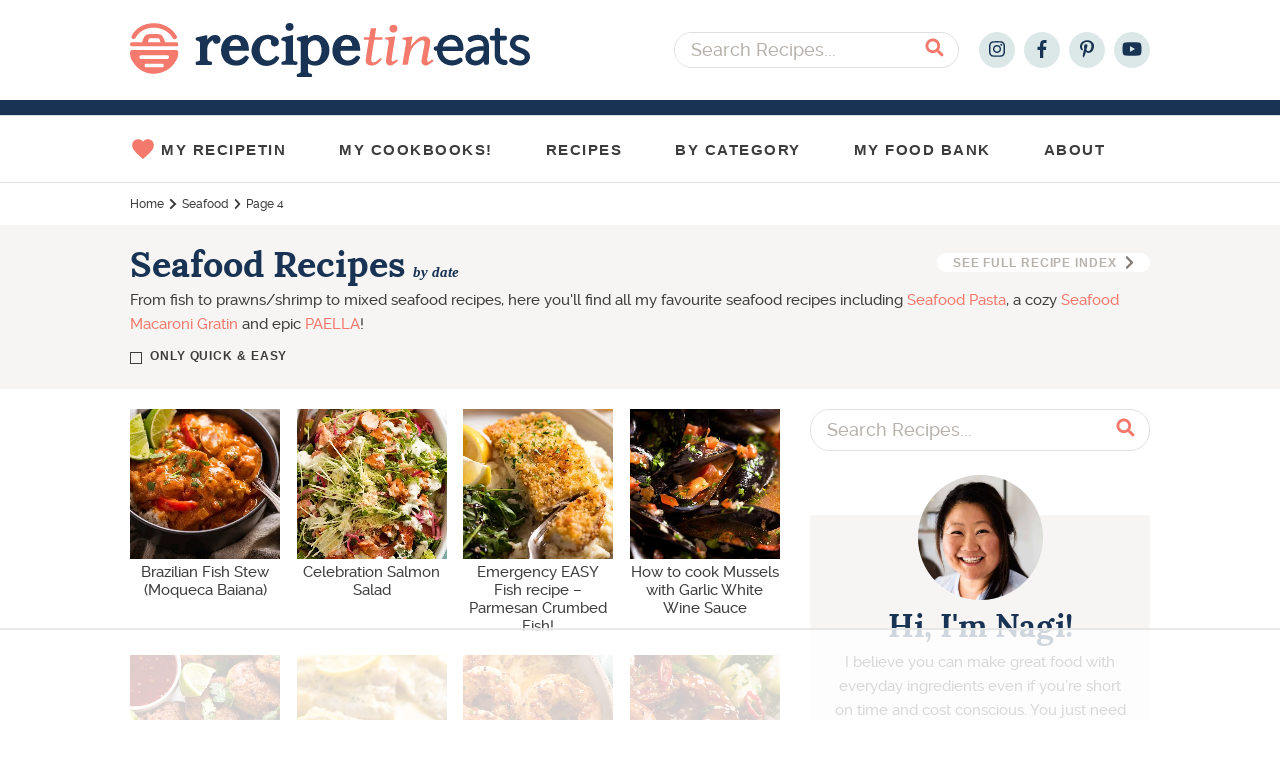

--- FILE ---
content_type: text/html
request_url: https://api.intentiq.com/profiles_engine/ProfilesEngineServlet?at=39&mi=10&dpi=936734067&pt=17&dpn=1&iiqidtype=2&iiqpcid=50c6a2e4-613a-407b-8839-c9c4fdf7fd4a&iiqpciddate=1768422048549&pcid=735c8838-0a1d-4ebd-a6d8-3bdc3f1ecc02&idtype=3&gdpr=0&japs=false&jaesc=0&jafc=0&jaensc=0&jsver=0.33&testGroup=A&source=pbjs&ABTestingConfigurationSource=group&abtg=A&vrref=https%3A%2F%2Fwww.recipetineats.com
body_size: 54
content:
{"abPercentage":97,"adt":1,"ct":2,"isOptedOut":false,"data":{"eids":[]},"dbsaved":"false","ls":true,"cttl":86400000,"abTestUuid":"g_7db5397f-f9b2-4eea-94a4-a1fa7b07ea62","tc":9,"sid":2106599639}

--- FILE ---
content_type: text/html; charset=utf-8
request_url: https://www.google.com/recaptcha/api2/aframe
body_size: 268
content:
<!DOCTYPE HTML><html><head><meta http-equiv="content-type" content="text/html; charset=UTF-8"></head><body><script nonce="zj8WsbBrcxsVjD8YiM0Dqg">/** Anti-fraud and anti-abuse applications only. See google.com/recaptcha */ try{var clients={'sodar':'https://pagead2.googlesyndication.com/pagead/sodar?'};window.addEventListener("message",function(a){try{if(a.source===window.parent){var b=JSON.parse(a.data);var c=clients[b['id']];if(c){var d=document.createElement('img');d.src=c+b['params']+'&rc='+(localStorage.getItem("rc::a")?sessionStorage.getItem("rc::b"):"");window.document.body.appendChild(d);sessionStorage.setItem("rc::e",parseInt(sessionStorage.getItem("rc::e")||0)+1);localStorage.setItem("rc::h",'1768422055049');}}}catch(b){}});window.parent.postMessage("_grecaptcha_ready", "*");}catch(b){}</script></body></html>

--- FILE ---
content_type: text/css
request_url: https://ads.adthrive.com/sites/55cb7e3b4bc841bd0c4ea577/ads.min.css
body_size: 384
content:
.adthrive-device-desktop .adthrive-recipe, .adthrive-device-tablet .adthrive-recipe{
float:right;
margin: 0 0 20px 10px !important;
min-height: 300px !important;
}

.adthrive-device-tablet .adthrive-header {
margin-top: 25px;
}

.adthrive-ad iframe {
display: inline!important;
}

/* comscore styling */
.adthrive-comscore {
background: #0e1f32;
margin-bottom: 0!important;
margin-top:0px;
}
body.adthrive-device-desktop .adthrive-comscore, 
body.adthrive-device-tablet .adthrive-comscore {
padding-bottom: 100px;
}
body.adthrive-device-phone .adthrive-comscore {
padding-bottom: 60px;
}
.adthrive-comscore span, 
.adthrive-comscore a, 
.adthrive-ccpa-link {
color: #fff;
margin-top:0px;
}
/* END comscore styling */


@media screen and (max-width:330px) {
body.single .content-sidebar-wrap {
max-width:310px;
}
}

#AdThrive_Recipe_1_desktop {
min-width: 320px;
}

.adthrive-footer div[id^='google_ads_iframe'] {
display: flex !important;
justify-content: center;
}

#AdThrive_Recipe_1_phone {
margin-bottom: 50px!important;
margin-top: 25px!important;
}

/* test for content ad width */
.adthrive-device-desktop .width-test .adthrive-content {
max-width: fit-content!important;
margin-left: auto!important;
margin-right: auto!important;
}


--- FILE ---
content_type: text/plain; charset=utf-8
request_url: https://ads.adthrive.com/http-api/cv2
body_size: 6044
content:
{"om":["03ory6zo","0889h8er","0929nj63","0995db0a-b428-4540-8060-6e4c3d81b1a4","0b0m8l4f","0sm4lr19","1","10011/5c318b44790eeb5c8b638875dd699ce4","1011_46_11063302","1028_8728253","10310289136970_594028795","11142692","11509227","11896988","11999803","12010084","12010088","12123650","12142259","12151247","12219634","124843_8","124844_19","124848_7","124853_7","12623899","1610326728","1611092","17_23391194","1832l91i","1891/84814","18aeykws","19f52f71-4b6f-4f1b-ae14-3697d80c3531","19ijfw1a","1cmuj15l","1ftzvfyu","1h7yhpl7","1kpjxj5u","1mf0yqqc","1n7ce9xi","1zjn1epv","1zuc5d3f","202430_200_EAAYACog7t9UKc5iyzOXBU.xMcbVRrAuHeIU5IyS9qdlP9IeJGUyBMfW1N0_","205mlbis","206_487951","206_522709","20db8585-3fc7-4435-880b-d45f208d7aef","2132:45500596","2132:45695609","2132:45999649","2179:584799581434975825","2179:587183202622605216","2179:589318202881681006","2179:590157627360862445","2179:593372862508009832","2307:1dbqtq0p","2307:1h7yhpl7","2307:222tsaq1","2307:2nam34e0","2307:2zz883h7","2307:3o9hdib5","2307:4qxmmgd2","2307:7uqs49qv","2307:88o5ox1x","2307:8fdfc014","2307:9krcxphu","2307:9nex8xyd","2307:9nv2s25i","2307:a566o9hb","2307:a7w365s6","2307:bqkf37zl","2307:c1hsjx06","2307:cuudl2xr","2307:ddr52z0n","2307:ekv63n6v","2307:fqeh4hao","2307:g749lgab","2307:ge4000vb","2307:hi8yer5p","2307:if4uvcqf","2307:iqte5j1a","2307:itmaz0g4","2307:j45j2243","2307:jaz5omfl","2307:kecbwzbd","2307:khogx1r1","2307:lc1wx7d6","2307:olgqgevq","2307:qc6w6bra","2307:r0h6ghbq","2307:ralux098","2307:ri6lq5cf","2307:tty470r7","2307:u7p1kjgp","2307:urut9okb","2307:v958nz4c","2307:w3kkkcwo","2307:yuodkjpp","2307:z8hcebyi","23786257","2409_15064_70_85445179","2409_15064_70_85445183","2409_15064_70_85445193","2409_25495_176_CR52092919","2409_25495_176_CR52092920","2409_25495_176_CR52092921","2409_25495_176_CR52092922","2409_25495_176_CR52092923","2409_25495_176_CR52092954","2409_25495_176_CR52092956","2409_25495_176_CR52092958","2409_25495_176_CR52092959","2409_25495_176_CR52150651","2409_25495_176_CR52175340","2409_25495_176_CR52178314","2409_25495_176_CR52178315","2409_25495_176_CR52178316","25_53v6aquw","25_utberk8n","25_ztlksnbe","26210676","262594","2711_15051_12151096","2715_9888_262594","2715_9888_549410","2760:176_CR52092921","2760:176_CR52092954","2760:176_CR52092956","2760:176_CR52092959","2760:176_CR52175340","2760:176_CR52178314","2760:176_CR52178315","2760:176_CR52186411","2760:176_CR52188001","2760:176_CR52190519","27s3hbtl","28925636","28933536","29414696","29414711","2974:8168475","2974:8168539","2974:8168586","29823b93-f3ac-4bc6-9239-a31e5866c821","2bjrst9k","2gglwanz","2hdl0sv1","2hs3v22h","2xe5185b","2y5a5qhb","2yor97dj","2zz883h7","3018/701dffbe9838af102ae5ad7ef642cb6f","306_24632123","306_24765494","306_24765531","307c2e9b-6e5e-44b2-b9ac-8ddb006950d2","308_125204_11","31809564","31qdo7ks","32c036e3-7c45-4640-b7d6-2b8aff924fff","33419345","33419362","33604490","33604871","33605023","33627671","34182009","3490:CR52092920","3490:CR52175339","3490:CR52175340","3490:CR52178314","3490:CR52178315","3490:CR52178316","354hf4cf","36478149","3658_15078_cuudl2xr","3658_15078_fqeh4hao","3658_153983_4qxmmgd2","3658_22070_T26263689","3658_22079_7hnew4tc","3658_584730_T26158919","36_46_11063302","3702_139777_24765460","3702_139777_24765466","3702_139777_24765468","3702_139777_24765476","3702_139777_24765477","3702_139777_24765483","3702_139777_24765489","3702_139777_24765497","3702_139777_24765499","3702_139777_24765500","3702_139777_24765527","3702_139777_24765529","3702_139777_24765530","3702_139777_24765531","3702_139777_24765534","3702_139777_24765537","3702_139777_24765540","3702_139777_24765544","3702_139777_24765546","3702_139777_24765548","3702_139777_24765550","381513943572","3822:23149016","38557841","3858:9535805","3LMBEkP-wis","3bafbab7-9e2a-4b86-9b55-1f106bcb7cd6","3e898f38-0fd7-46b6-8651-023dcbf51c5d","3hevjkdi","3o6augn1","3o9hdib5","3qg82j4y","3sb0g882","3swzj6q3","3v2n6fcp","3y2wwgux","4083IP31KS13guenergy_f5c87","40853565","409_189392","409_189407","409_189408","409_192565","409_216326","409_216388","409_216396","409_216406","409_216407","409_216416","409_216497","409_220332","409_223599","409_225978","409_225982","409_225983","409_225987","409_225988","409_225990","409_226314","409_226316","409_226322","409_226326","409_226346","409_226352","409_226354","409_226376","409_227223","409_227228","409_227230","409_228077","409_228354","409_228385","409_230726","409_231797","41978576","42231859","439246469228","43a7ptxe","44629254","45480199","45615133","458901553568","45astvre","47192068","481703827","485027845327","48514662","49039749","4aqwokyz","4fk9nxse","4ghpg1az","4lwbfagy","4qks9viz","4qxmmgd2","4v2sndv9","5126500705","514819301","52144948","521_425_203499","521_425_203504","521_425_203515","521_425_203517","521_425_203518","521_425_203526","521_425_203535","521_425_203542","521_425_203617","521_425_203632","521_425_203633","521_425_203635","521_425_203678","521_425_203681","521_425_203683","521_425_203687","521_425_203692","521_425_203700","521_425_203702","521_425_203705","521_425_203711","521_425_203714","521_425_203715","521_425_203717","521_425_203729","521_425_203730","521_425_203731","521_425_203732","521_425_203733","521_425_203734","521_425_203864","521_425_203874","521_425_203878","521_425_203879","521_425_203884","521_425_203890","521_425_203900","521_425_203901","521_425_203905","521_425_203909","521_425_203917","521_425_203918","521_425_203924","521_425_203926","521_425_203929","521_425_203943","521_425_203956","521_425_203973","521_425_203975","521_425_203977","521_425_203981","5316_139700_09c5e2a6-47a5-417d-bb3b-2b2fb7fccd1e","5316_139700_1b47b5c1-7f9c-455a-88d6-01d89de171aa","5316_139700_25804250-d0ee-4994-aba5-12c4113cd644","5316_139700_4589264e-39c7-4b8f-ba35-5bd3dd2b4e3a","5316_139700_90aab27a-4370-4a9f-a14a-99d421f43bcf","5316_139700_cebab8a3-849f-4c71-9204-2195b7691600","5316_139700_d1c1eb88-602b-4215-8262-8c798c294115","5316_139700_e57da5d6-bc41-40d9-9688-87a11ae6ec85","53v6aquw","549410","549423","5510:1cmuj15l","5510:cymho2zs","5510:kecbwzbd","5510:uwj1uq9z","55116643","55116649","55344563","553781814","5563_66529_OADD2.7353135343210_1Q4LXSN5SX8NZNBFZM","5563_66529_OAIP.1d05538f9d7b693cfd9da562810ee31a","5563_66529_OAIP.42b6cf446e6e28a6feded14340c6b528","5563_66529_OAIP.5e33ac58551cd7ca55657f10fb145d6d","55662021","557_409_216488","557_409_216586","557_409_216596","557_409_220139","557_409_220159","557_409_220169","557_409_220334","557_409_220336","557_409_220344","557_409_220353","557_409_220368","557_409_223589","557_409_225988","557_409_226316","557_409_228064","557_409_228065","557_409_228077","557_409_228105","557_409_228349","557_409_228363","557_409_235268","558_93_4aqwokyz","558_93_a0oxacu8","558_93_w1yuw47r","56018481","56341213","56471599","56616752","56617503","56619923","56635908","57149985","5726507825","576733520346696533","587183202622605216","59873222","59873224","5989_84349_553779915","5a33ff09-cde6-4964-a805-2a30337d38f5","5f7cd9a3-26df-46d3-81c1-7f0f99075bf8","5fz7vp77","5ia3jbdy","5pmbqlpw","5rd4wk9i","5sfc9ja1","60360546","60618611","61210719","6126589193","616794222","618576351","618876699","618980679","619089559","61916211","61916223","61916225","61916229","61932920","61932925","61932933","61932957","6226505231","6226505239","6226508011","6226522289","62548257","627227759","627290883","627309156","627309159","628444259","628444262","628444433","628444436","628444439","628456307","628456310","628456379","628456382","628456403","628622163","628622169","628622172","628622178","628622241","628622244","628622247","628622250","628683371","628687043","628687157","628687460","628687463","628803013","628841673","629007394","629009180","629167998","629168001","629168010","629168565","629171196","629171202","62976224","62980385","62981075","6365_61796_685193681490","636910768489","63barbg1","643476627005","64mdgl09","64x7dtvi","651637462","659216891404","659713728691","677843517","680_99480_692218887","688070999","688078501","692192997","695879875","696314600","697876986","697876988","697876999","699812857","6b50247c-062b-497d-a9d2-f9743a0e1e58","6mrds7pc","6wbm92qr","70143c11-b0ea-4824-a6df-0fa05dad160b","702759224","702759355","702759424","702759599","702759608","702770479","702838417","704178885","721442349284","724521137494","725271087996","7255_121665_6sense-144473","730853099674","7354_138543_79096186","76gyfvjo","7732580","77gj3an4","77o0iydu","790703534105","790703534108","794di3me","7969_149355_42564329","7969_149355_45999649","7a0tg1yi","7cmeqmw8","7h5ymc3x","7hnew4tc","7si9m52c","7tdamxuw","7x8f326o","8152859","8152879","8168539","83139ab5-7427-42d9-8786-cb15209c016d","8341_592839_576733520346696533","83443049","84578122","84578143","85445183","85472803","85472830","85480729","85808977","85954452","86128407","86509229","87198bf6-db81-4371-8a8f-938f55f80172","88o5ox1x","8ax1f5n9","8b5u826e","8h0jrkwl","8w4klwi4","9057/0328842c8f1d017570ede5c97267f40d","9057/211d1f0fa71d1a58cabee51f2180e38f","91950609","93_jwavavoo","93d01eeb-c038-4cd4-90c5-8d26302aab71","9535805","9925w9vu","9cv2cppz","9nv2s25i","9pcu94mb","9ry8lort","9sg0vgdl","9shvvlwg","9u7xf0jt","Banner_cat3__pkg__bat_0_mat_0_20250620_j8JcC","Banner_cat3__pkg__bat_0_mat_0_20250620_sgjFW","a0oxacu8","a1vt6lsg","a7w365s6","adsmeltk","afd8dbd1-23f7-44f8-91c8-410e1f359af4","ajg9cucv","avsqlnzb","b1e694cd-c515-4af2-a5ea-866390aa1ad6","b3fg6uqh","b3sqze11","b5zkfewv","b90cwbcd","bb6qv9bt","be4hm1i2","bmp4lbzm","bn278v80","bpecuyjx","bpwmigtk","c1dt8zmk","c1hsjx06","caa97874-a176-44ab-a6d6-f29d122e27ed","cbpj34w8","cg7xzuir","cqant14y","cr-6s68pz0mu9vd","cr-6s68pz0muatj","cr-6s68pz0mubwe","cr-9hxzbqc08jrgv2","cr-aawz1i2pubwj","cr-aawz1i2qubwj","cr-aawz1i3tubwj","cr-aawz1i3wubwj","cr-kz4ol95lu9vd","cr-kz4ol95lubwe","cr-lg354l2uvergv2","cr-okttwdu0ubwe","cr-poxra44eu9vd","cr-r2zo68ndu9vd","cr-r2zo68nduatj","cr-sk1vaer4u9vd","cr-vjt2t0pqu9vd","cv2huqwc","cymho2zs","daw00eve","dd0fab3a-dd66-462f-961c-4036eb08bedb","ddr52z0n","dmoplxrm","dpjydwun","dsugp5th","duxvs448","e2qeeuc5","e4c022df-76ce-4657-91fc-0aa589ac6f7b","ee8f73b1-b6b1-4a65-93cb-e3afbe20c986","ekv63n6v","emb3oez7","extremereach_creative_76559239","f71b4a6c-1cda-4f29-9222-8c7828d06dbc","fcn2zae1","fdujxvyb","ffh2l3vn","fmbueqst","fqeh4hao","ft79er7MHcU","fvozdz0n","g38tbw81","g4kw4fir","g749lgab","g79golvt","g88ob0qg","ge4kwk32","gluuphph","h4d8w3i0","h5rnumt4","h6sw9dct","h8rbtl10","hf9ak5dg","hi8yer5p","hiubmk1v","hqz7anxg","i2aglcoy","iaqttatc","ic7fhmq6","id2edyhf","if1t9xaa","j79rdoed","j9yatsmf","jaj8k9ub","jaz5omfl","jd035jgw","jr169syq","jwavavoo","jyl47760","k1aq2uly","k37d20v0","k3mnim0y","k9jhrswd","kecbwzbd","kef79kfg","kgfwtasx","kk5768bd","knoebx5v","kxghk527","kz8629zd","l0qkeplj","lc1wx7d6","ldw6o4cm","llejctn7","lp1o53wi","m4xt6ckm","mcg2cwfw","md5h5p4o","min949in","mjemengu","mmr74uc4","mnzinbrt","mtsc0nih","mwwkdj9h","n0z5woz1","n3egwnq7","n97gfqzi","nd29849xnq1","nd49xnq1","niaytq9d","nkb1xf7m","nrs1hc5n","nv0uqrqm","nv5uhf1y","nzqrrcyz","o084vu7c","o0l1fyrl","o2s05iig","o5xj653n","ofoon6ir","oz31jrd0","pagvt0pd","pg2ocjvc","piwneqqj","pkydekxi","pr3rk44v","pug4sba4","pyaur6se","pzgd3hum","qlhur51f","qqvgscdx","ralux098","ri6lq5cf","riaslz7g","rmenh8cz","rnwjwqca","rrlikvt1","rs23jn6r","s4s41bit","sk3ffy7a","sk4ge5lf","ss79p4da","ssnofwh5","sttgj0wj","t0idwomg","t4zab46q","t5alo5fu","t73gfjqn","tc6309yq","tchmlp1j","ti0s3bz3","tngg25tw","tt298y470r7","twf10en3","u0vuonc6","u1hg1p31","uf7vbcrs","uhebin5g","ujqkqtnh","urut9okb","utberk8n","uvn7tvga","uwj1uq9z","uy87h4kt","uykfdhoc","wf9qekf0","wu5qr81l","wvye2xa9","x420t9me","x7mixr8o","xdaezn6y","xtxa8s2d","xwhet1qh","xzqs7mlz","y141rtv6","y84e8qjy","ygmhp6c6","yh9g4b3u","yi6qlg3p","ykt9wh3r","ymhftm1x","yp0utlvz","yu3ejn86","z8hcebyi","zlmowvz9","zonj6ubl","zpxg6xq0","zvfjb0vm","zw6jpag6","7979132","7979135"],"pmp":[],"adomains":["1md.org","a4g.com","about.bugmd.com","acelauncher.com","adameve.com","adelion.com","adp3.net","advenuedsp.com","aibidauction.com","aibidsrv.com","akusoli.com","allofmpls.org","arkeero.net","ato.mx","avazutracking.net","avid-ad-server.com","avid-adserver.com","avidadserver.com","aztracking.net","bc-sys.com","bcc-ads.com","bidderrtb.com","bidscube.com","bizzclick.com","bkserving.com","bksn.se","brightmountainads.com","bucksense.io","bugmd.com","ca.iqos.com","capitaloneshopping.com","cdn.dsptr.com","clarifion.com","clean.peebuster.com","cotosen.com","cs.money","cwkuki.com","dallasnews.com","dcntr-ads.com","decenterads.com","derila-ergo.com","dhgate.com","dhs.gov","digitaladsystems.com","displate.com","doyour.bid","dspbox.io","envisionx.co","ezmob.com","fla-keys.com","fmlabsonline.com","g123.jp","g2trk.com","gadgetslaboratory.com","gadmobe.com","getbugmd.com","goodtoknowthis.com","gov.il","grosvenorcasinos.com","guard.io","hero-wars.com","holts.com","howto5.io","http://bookstofilm.com/","http://countingmypennies.com/","http://fabpop.net/","http://folkaly.com/","http://gameswaka.com/","http://gowdr.com/","http://gratefulfinance.com/","http://outliermodel.com/","http://profitor.com/","http://tenfactorialrocks.com/","http://vovviral.com/","https://instantbuzz.net/","https://www.royalcaribbean.com/","ice.gov","imprdom.com","justanswer.com","liverrenew.com","longhornsnuff.com","lovehoney.com","lowerjointpain.com","lymphsystemsupport.com","meccabingo.com","media-servers.net","medimops.de","miniretornaveis.com","mobuppsrtb.com","motionspots.com","mygrizzly.com","myiq.com","myrocky.ca","national-lottery.co.uk","nbliver360.com","ndc.ajillionmax.com","nibblr-ai.com","niutux.com","nordicspirit.co.uk","notify.nuviad.com","notify.oxonux.com","own-imp.vrtzads.com","paperela.com","parasiterelief.com","peta.org","pfm.ninja","pixel.metanetwork.mobi","pixel.valo.ai","plannedparenthood.org","plf1.net","plt7.com","pltfrm.click","printwithwave.co","privacymodeweb.com","rangeusa.com","readywind.com","reklambids.com","ri.psdwc.com","royalcaribbean.com","royalcaribbean.com.au","rtb-adeclipse.io","rtb-direct.com","rtb.adx1.com","rtb.kds.media","rtb.reklambid.com","rtb.reklamdsp.com","rtb.rklmstr.com","rtbadtrading.com","rtbsbengine.com","rtbtradein.com","saba.com.mx","safevirus.info","securevid.co","seedtag.com","servedby.revive-adserver.net","shift.com","simple.life","smrt-view.com","swissklip.com","taboola.com","tel-aviv.gov.il","temu.com","theoceanac.com","track-bid.com","trackingintegral.com","trading-rtbg.com","trkbid.com","truthfinder.com","unoadsrv.com","usconcealedcarry.com","uuidksinc.net","vabilitytech.com","vashoot.com","vegogarden.com","viewtemplates.com","votervoice.net","vuse.com","waardex.com","wapstart.ru","wdc.go2trk.com","weareplannedparenthood.org","webtradingspot.com","www.royalcaribbean.com","xapads.com","xiaflex.com","yourchamilia.com"]}

--- FILE ---
content_type: image/svg+xml
request_url: https://www.recipetineats.com/content/themes/once-coupled-recipe-tin-eats/assets/images/logo.svg
body_size: 4096
content:
<svg xmlns="http://www.w3.org/2000/svg" id="Layer_1" viewBox="0 0 407.3 54.46">
  <style>
    .st0{fill:#193354}.st1{fill:#f37a6d}
  </style>
  <path d="M87.34 12.08c-4.21-.25-6.77 2.18-8.74 4.58l-.13.16.2-3.63a.85.85 0 0 0-.3-.7.86.86 0 0 0-.74-.18l-10.01 2.26a.85.85 0 0 0-.66.83v1.41c0 .38.25.71.62.82 3.78 1.09 3.78 1.09 3.78 5v3.72c.01 3.01.01 6.02-.02 9.02-.03 2.78-.53 3.26-3.58 3.43-.45.03-.8.4-.8.85v1.76c0 .47.38.85.85.85h14.76c.47 0 .85-.38.85-.85v-1.58a.85.85 0 0 0-.72-.84c-3.85-.59-4-.75-4-4.41 0-.98-.02-1.96-.04-2.93-.04-2.19-.08-4.46.09-6.65.23-2.93 1.88-5.43 4.78-7.22.5-.31.76-.29.81-.27.04.02.17.18.23.65.21 1.79 1.41 2.82 3.29 2.82h.04c2.65-.02 3.66-1.48 4.05-2.7a4.58 4.58 0 0 0-.58-3.99 5.07 5.07 0 0 0-4.03-2.21zM181.22 15.53v-2.38c0-.26-.12-.5-.32-.66a.89.89 0 0 0-.72-.17l-2.09.46c-2.28.5-4.53 1-6.78 1.54-.72.18-1.42.97-1.48 1.67-.07.77.63 1.63 1.27 1.86 2.85 1 2.85 1 2.86 3.83v18.18c.01 2.66.01 5.32-.02 7.98-.02 2.32-.33 2.7-2.47 3.15-.47.1-1.13.3-1.5.87-.37.59-.22 1.22-.05 1.92.09.39.43.66.83.66h13.71c.36 0 .68-.23.8-.57.11-.31.44-1.26-.05-2.03-.5-.78-1.53-.88-1.87-.92-1.26-.12-1.95-.81-1.99-1.99-.07-2.06-.05-4.13-.04-6.26l.01-1.47 1.11.51c5.56 2.46 11.62 1.48 15.82-2.54a16.27 16.27 0 0 0 4.8-11.7 16.3 16.3 0 0 0-4.72-11.72c-5.07-4.93-11.93-5.01-17.11-.22zm12.12 19.34a5.92 5.92 0 0 1-4.93 3.6c-2.12.21-3.9-.25-5.16-1.34a5.93 5.93 0 0 1-1.92-4.34c-.06-1.19-.04-2.38-.03-3.57l.01-1.65-.01-.15v-3.71c0-1.71.91-3.4 2.49-4.65a7.02 7.02 0 0 1 5.89-1.45 5.87 5.87 0 0 1 4.32 4.08 16.71 16.71 0 0 1-.66 13.18zM233.63 28.05a.84.84 0 0 0 .84-.94l-.13-1.3a36.7 36.7 0 0 0-.28-2.34c-.96-5.81-3.75-9.34-8.52-10.78-5.59-1.68-10.67-.58-14.7 3.19-2.66 2.49-4.13 5.65-4.64 9.93-.59 4.98.8 9.49 3.92 12.68C213 41.43 217.05 43 221.68 43c.68 0 1.37-.03 2.07-.1 4.72-.46 8.17-2.95 10.55-7.64.2-.4.06-.88-.31-1.11l-.43-.27c-.31-.19-.57-.36-.84-.5-.27-.15-.57-.27-.84-.38l-.3-.12a.84.84 0 0 0-.94.18c-4.74 4.74-8.42 5.91-12.3 3.92-2.83-1.45-4.52-5.43-3.9-8.93h19.19zM217.4 17.76a5.5 5.5 0 0 1 4.19-1.2c1.17.11 2.28.75 3.14 1.8a7.56 7.56 0 0 1 1.62 4.88h-11.62c.37-2.44 1.28-4.32 2.67-5.48zM120.24 28.05a.84.84 0 0 0 .84-.94l-.12-1.33a22.9 22.9 0 0 0-.3-2.6c-1.06-5.63-3.81-9.06-8.41-10.46-5.53-1.7-10.57-.67-14.57 2.98-5.91 5.37-6.7 15.85-1.67 21.97 2.94 3.58 6.88 5.34 12.01 5.34.85 0 1.74-.05 2.66-.15 4.57-.48 7.93-2.97 10.27-7.61.2-.4.06-.89-.33-1.12l-.42-.25c-.37-.22-.72-.43-1.07-.62-.2-.11-.42-.21-.62-.3l-.22-.1a.84.84 0 0 0-.94.15c-5.05 4.77-8.5 5.89-12.3 3.99-2.85-1.42-4.46-5.11-3.98-8.96h19.17zM108 16.56c2.87.18 4.93 3.01 5 6.71h-11.64c.57-4.34 3.05-6.92 6.64-6.71zM149.43 33.22a.86.86 0 0 0-1.07.14l-.67.72c-.4.43-.76.83-1.15 1.2-2.23 2.14-5.01 3.05-7.64 2.5-2.5-.53-4.55-2.35-5.63-5a14.4 14.4 0 0 1 0-11.34c1.14-2.75 2.91-4.4 5.42-5.03a5.39 5.39 0 0 1 4.46.66c.58.38.55.71.41 1.64-.05.35-.1.69-.1 1.03 0 2.28 1.39 3.77 3.63 3.89 2.39.11 4.25-1.37 4.48-3.56.21-1.98-.57-3.69-2.38-5.21a12.85 12.85 0 0 0-8.94-2.99c-6.8.22-11.88 3.28-14.68 8.84-2.94 5.84-2.38 11.66 1.63 16.82a14.89 14.89 0 0 0 13.63 5.63c4.92-.54 9.04-3.37 11.01-7.55a.85.85 0 0 0-.32-1.09l-2.09-1.3z" class="st0"/>
  <path d="M170.39 39.5a.84.84 0 0 0-.68-.56c-3.41-.49-3.68-.8-3.7-4.1V13a.86.86 0 0 0-.33-.68.86.86 0 0 0-.74-.15l-1.51.42c-1.07.3-2.08.58-3.09.82-.59.14-1.19.24-1.78.34-.92.16-1.86.33-2.79.6-.64.19-.99.76-1.31 1.27a9.4 9.4 0 0 1-.38.57.86.86 0 0 0-.14.8c.09.27.32.48.6.55 4.11 1.02 4.11 1.02 4.11 4.66v3.43c0 3.3.01 6.6-.02 9.9-.02 2.45-.43 2.88-3.12 3.27-.2.03-.36.09-.52.15l-.21.08a.87.87 0 0 0-.58.88l.13 1.54c.04.44.41.78.85.78l3.84-.01c3.19 0 6.32-.01 9.45.02h.08c.58 0 1.36-.09 1.81-.7.5-.68.2-1.56.03-2.04z" class="st0"/>
  <path d="M305.34 38.53c-.64.36-1.58.65-2.21.45-.37-.12-.63-1.25-.55-1.89.27-2.02.73-4.02 1.09-6.04.7-3.91 1.68-7.79 1.99-11.73.28-3.59-2.44-5.82-6.22-5.79-3.14.02-5.67 1.43-7.75 3.43-2.08 1.99-3.87 4.24-5.91 6.51l1.92-9.9c-3.28.39-6.31.69-9.32 1.16-.55.09-.99.84-1.74 1.53l1.68.34c2.62.56 3.05 1.12 2.69 3.61-.22 1.55-.45 3.1-.71 4.64l-2.88 17.27c1.64 0 3.17.08 4.67-.05.39-.03.95-.69 1.03-1.13.47-2.42.81-4.87 1.22-7.3.9-5.36 3.28-9.99 7.75-13.48a16.24 16.24 0 0 1 4.41-2.44c2.29-.83 3.63.17 3.52 2.46-.06 1.31-.35 2.62-.59 3.92-.86 4.49-1.78 8.98-2.59 13.48-.31 1.69.09 3.29 1.67 4.34a4.7 4.7 0 0 0 5.22.23c1.93-1.17 3.66-2.63 5.64-4.08l-1.79-1.39c-.8.69-1.44 1.41-2.24 1.85zM250.65 5.28c-1.33 0-2.47.07-3.6-.02-1.39-.11-2.02.25-2.18 1.71-.26 2.43-.83 4.82-1.28 7.33h-3.18c-2.5 0-2.5 0-2.2 2.57h4.98c-.52 3.21-1.02 6.21-1.49 9.22-.59 3.8-1.35 7.59-1.68 11.42-.28 3.23 2.05 5.28 5.5 5.37 5.21.14 8.2-2.92 10.91-6.66l-1.2-.96c-1.89 1.43-3.46 2.97-5.36 3.96-2.49 1.31-4.4.11-4.18-2.52.23-2.81.72-5.6 1.16-8.39.6-3.79 1.26-7.56 1.92-11.46h8.09l.37-2.56h-8.02l1.44-9.01zM269.54 38.15c-.78.39-1.7.54-2.56.8-.23-.74-.74-1.52-.64-2.22.5-3.69 1.14-7.36 1.75-11.04.67-4.01 1.36-8.01 2.09-12.27l-10.25 1.3-.38 1.62c.43.05.74.08 1.04.13 2.63.38 3.27 1.2 2.85 3.63-.26 1.54-.5 3.08-.74 4.63-.7 4.39-1.6 8.76-2.02 13.18-.38 4.01 3.23 6.13 6.97 4.17 1.94-1.02 3.55-2.59 5.39-3.97l-1.66-1.48c-.7.6-1.19 1.2-1.84 1.52z" class="st1"/>
  <path d="M162.61 7.91c2.35-.04 3.95-1.74 3.92-4.17C166.5 1.29 165.1 0 162.51 0s-4.21 1.54-4.17 3.95c.04 2.48 1.69 4.01 4.27 3.96z" class="st0"/>
  <path d="M268.4 9.71c2.35-.04 3.95-1.74 3.92-4.17-.03-2.45-1.42-3.75-4.01-3.74-2.59 0-4.21 1.54-4.17 3.95.04 2.47 1.69 4 4.26 3.96z" class="st1"/>
  <path d="M336.27 15.77a10.88 10.88 0 0 0-4-2.89c-3.28-1.39-7.73-1.27-11.07.17a13.73 13.73 0 0 0-7.65 8.14 17.75 17.75 0 0 0-1.05 6.21c0 2.21.39 4.29 1.15 6.17a14.62 14.62 0 0 0 3.21 4.92 14.52 14.52 0 0 0 4.92 3.21 16.4 16.4 0 0 0 11.33.26 16.5 16.5 0 0 0 4.66-2.43c1.02-.74 1.25-1.81.6-3l-.43-.65c-.7-1.1-1.81-1.33-3.08-.55-.96.75-2.05 1.35-3.26 1.78a11.18 11.18 0 0 1-7.52-.15 9.3 9.3 0 0 1-3.13-2.07 9.32 9.32 0 0 1-2.06-3.22c-.4-1.02-.65-2.15-.75-3.36h19.19a2.3 2.3 0 0 0 1.6-.61c.45-.42.69-.98.69-1.62 0-2.11-.28-4.06-.85-5.78a13.02 13.02 0 0 0-2.5-4.53zm-17.84 8.01c.47-2 1.4-3.65 2.76-4.9a8.24 8.24 0 0 1 5.81-2.16c2.1 0 3.73.69 5 2.1a8.67 8.67 0 0 1 2.02 4.96h-15.59zM354.4 11.9c-1.63 0-3.29.24-4.92.71a17.84 17.84 0 0 0-4.41 1.9 2.2 2.2 0 0 0-1.06 1.38 2.2 2.2 0 0 0 .39 1.69l.33.55c.68 1.13 1.81 1.42 3.07.73a12.08 12.08 0 0 1 6.32-1.81c4.11 0 6.03 2.01 6.03 6.31l-.76.03c-5.56 0-9.94.89-13.02 2.64-3.23 1.84-4.87 4.47-4.87 7.81a8.43 8.43 0 0 0 2.92 6.49 9.95 9.95 0 0 0 3.27 1.85c1.25.44 2.63.66 4.08.66 1.87 0 3.5-.37 4.82-1.11 1.27-.7 2.32-1.49 3.13-2.36.19-.21.39-.44.57-.68v1.24c0 1.4.84 2.24 2.24 2.24h.89c1.36 0 2.18-.84 2.18-2.24V23.46c0-3.69-.98-6.57-2.9-8.55-1.91-2-4.71-3.01-8.3-3.01zm5.76 16.5c0 1.34-.22 2.61-.64 3.79a10.42 10.42 0 0 1-1.72 3.08 7.8 7.8 0 0 1-2.45 2c-.91.47-1.88.71-2.88.71-1.62 0-2.9-.42-3.91-1.29a3.97 3.97 0 0 1-1.45-3.19c0-1.77.94-3.09 2.85-4.04 2.09-1.03 5.29-1.55 9.5-1.55h.7v.49zM382.12 37.26c-1.73-.07-3-.63-3.9-1.72-.92-1.12-1.39-2.72-1.39-4.76V17.65h4.81c1.4 0 2.24-.82 2.24-2.18v-.44c0-1.4-.84-2.24-2.24-2.24h-4.81v-5.7c0-1.4-.82-2.24-2.18-2.24h-1c-1.4 0-2.24.84-2.24 2.24v5.7h-2.86c-1.37 0-2.18.84-2.18 2.24v.44c0 1.37.82 2.18 2.18 2.18h2.81v13.63c0 3.46.94 6.21 2.79 8.16 1.86 1.96 4.51 2.96 7.88 2.96 1.51 0 2.41-.82 2.41-2.18v-.72a2.1 2.1 0 0 0-.61-1.6c-.36-.33-.89-.54-1.71-.64zM406.02 29.8a10.78 10.78 0 0 0-2.98-2.68 18.87 18.87 0 0 0-3.74-1.74c-1.26-.43-2.44-.9-3.5-1.38a10.1 10.1 0 0 1-2.53-1.61 2.5 2.5 0 0 1-.83-1.97 3 3 0 0 1 1.13-2.5c.8-.65 1.99-.98 3.52-.98a10.07 10.07 0 0 1 5.53 1.65c.62.4 1.22.53 1.78.39.53-.13.97-.49 1.29-1.04l.4-.63c.67-1.13.43-2.24-.64-2.97a14.98 14.98 0 0 0-12.3-1.82c-1.27.4-2.37 1-3.29 1.77a8.23 8.23 0 0 0-2.88 6.31c0 1.74.43 3.18 1.29 4.29.8 1.04 1.81 1.93 3.01 2.65 1.16.69 2.41 1.29 3.73 1.76 1.25.46 2.43.93 3.52 1.42 1.02.46 1.89.99 2.56 1.58.55.48.82 1.1.82 1.89 0 1.1-.4 1.95-1.23 2.6-1.58 1.24-4.48 1.34-7.19.42-1.2-.41-2.29-1-3.34-1.81-1.71-1.01-2.68-.01-2.98.43l-.47.59c-.43.6-.6 1.19-.5 1.75.09.51.39.95.89 1.31a14.35 14.35 0 0 0 4.51 2.49c1.75.6 3.57.91 5.44.91 1.45 0 2.82-.21 4.07-.63a10.15 10.15 0 0 0 3.27-1.76 8.12 8.12 0 0 0 1.64-10.69z" class="st0"/>
  <path d="M311.49 28.05h4.97c1.21 0 2.18-.98 2.18-2.18v-.17c0-1.21-.98-2.18-2.18-2.18h-4.97c-1.21 0-2.18.98-2.18 2.18v.18c0 1.2.98 2.17 2.18 2.17z" class="st0"/>
  <g>
    <path d="M47.33 27.33H1.86c-1.02 0-1.83 1.13-1.83 2.55 0 .02-.02.02-.02.05-.14 3.52.97 6.79 2.93 9.32a24.6 24.6 0 0 0 2.98 4.02c12.07 13.11 32.9 8.96 40.75-5.05a13.55 13.55 0 0 0 2.5-8.28v-.05c.01-1.44-.83-2.56-1.84-2.56zM33.97 44.02c-.34.43-.83.7-1.4.7H16.62c-.56 0-1.06-.27-1.4-.7-.27-.32-.43-.7-.43-1.13 0-1.02.81-1.85 1.83-1.85h15.95c1.02 0 1.85.83 1.85 1.85 0 .43-.18.82-.45 1.13zm3.92-7.74h-26.6a1.84 1.84 0 0 1-1.85-1.83c0-1.02.83-1.85 1.85-1.85h26.6a1.84 1.84 0 1 1 0 3.68zM2.58 15.82c1.09.6 2.47.2 3.06-.89C9.12 8.59 15.94 4.77 23.89 4.71h.2c8.29 0 15.74 4.06 19.47 10.62a2.26 2.26 0 0 0 3.07.84 2.26 2.26 0 0 0 .84-3.08C42.95 5.12 34 .19 24.09.19h-.24C14.25.27 5.96 4.97 1.69 12.76c-.6 1.09-.2 2.46.89 3.06z" class="st1"/>
    <path d="M1.79 23.51H47.4a1.8 1.8 0 0 0 1.77-1.84v-.35a1.8 1.8 0 0 0-1.36-1.76v-.02a1.5 1.5 0 0 0-.37-.05l-.04-.01H35.84c-.6-1.68-1.38-3.3-2.16-4.9-.97-1.99-2.08-3.06-4.38-3.29-.64-.06-1.28-.1-1.92-.13-1.16-.04-2.31-.08-3.47-.09-1.16.01-2.31.04-3.47.09-.64.03-1.28.07-1.92.13a4.92 4.92 0 0 0-4.25 2.82 29.25 29.25 0 0 0-1.99 5.36H1.79l-.04.01a2.2 2.2 0 0 0-.37.05v.02a1.8 1.8 0 0 0-1.36 1.76v.35c0 1.02.79 1.85 1.77 1.85zm18.9-8.14h7.78c.95 0 1.41.68 1.73 1.58.11.3.63 2.51.8 2.51H18.18c.48-1.46.66-4.09 2.51-4.09z" class="st1"/>
  </g>
</svg>


--- FILE ---
content_type: image/svg+xml
request_url: https://www.recipetineats.com/content/themes/once-coupled-recipe-tin-eats/build/023a9747b8fc5b67cb0a.svg
body_size: 294
content:
<svg width="33" height="32" viewBox="0 0 33 32" fill="none" xmlns="http://www.w3.org/2000/svg"><path d="M30.022 16.08c0-7.408-5.969-13.413-13.333-13.413-7.365 0-13.334 6.005-13.334 13.414 0 6.697 4.875 12.246 11.25 13.252V19.96H11.22v-3.88h3.385v-2.955c0-3.361 1.99-5.22 5.037-5.22 1.457 0 2.985.263 2.985.263v3.301h-1.683c-1.656 0-2.172 1.035-2.172 2.096v2.516h3.698l-.591 3.877h-3.107v9.375c6.376-1.006 11.25-6.555 11.25-13.252Z" fill="#F2796C"/></svg>

--- FILE ---
content_type: application/javascript
request_url: https://www.recipetineats.com/content/themes/once-coupled-recipe-tin-eats/lib/components/facetwp/assets/js/pagination.min.js?ver=4628a1be786d8276594a853d8a0ce6e62719c9f3
body_size: 86
content:
!function(e){e(document).on("click",".pagination a",function(t){if("object"==typeof FWP){t.preventDefault();var n=e(this).attr("href").match(/\/page\/(\d+)/);null!=n&&(FWP.paged=parseInt(n[1])),FWP.soft_refresh=!0,FWP.refresh()}})}(jQuery);

--- FILE ---
content_type: image/svg+xml
request_url: https://www.recipetineats.com/content/themes/once-coupled-recipe-tin-eats/build/dd557eba6246d148fc52.svg
body_size: 2389
content:
<svg version="1.1" id="Layer_1" xmlns="http://www.w3.org/2000/svg" xmlns:xlink="http://www.w3.org/1999/xlink" x="0" y="0" viewBox="0 0 241 80" style="enable-background:new 0 0 241 80" xml:space="preserve" width="100%" height="100%" preserveAspectRatio="none"><style>.st1{fill:#fff}</style><defs><path id="SVGID_1_" d="M0 0h241v80H0z"/></defs><clipPath id="SVGID_00000175314039804689485550000017846783665615593655_"><use xlink:href="#SVGID_1_" style="overflow:visible"/></clipPath><g style="clip-path:url(#SVGID_00000175314039804689485550000017846783665615593655_)"><path class="st1" d="M0 35.3c6.9.2 6.8-2.5 6.8-7.1v-19c0-4.6.1-7.3-6.8-7.1v-2c3.5.1 6.8.2 10.1.2C14 .2 17.9.1 21.8.1 29.5.2 41 1.2 41 9.1c0 5.5-7.4 7.7-13.2 8.3v.1c7.2.6 16.2 2.8 16.2 9.7 0 9.3-14.3 10.2-23.3 10.1-3.5-.1-7.1-.2-10.7-.2-3.2.1-6.5.2-10 .2v-2zm17.8-8c0 3.7 0 7.5 6 7.5 5.7 0 7.7-3.5 7.7-7.5 0-5.7-3.4-8.2-10.7-8.2-1 0-2.1.1-3.1.1v8.1h.1zm0-10.9h1.4c6.8 0 9.8-1.5 9.8-6.9 0-4.6-2.5-6.9-8.4-6.9-1.1-.1-2.9.1-2.9 1.1v12.7h.1zM54.2 25c-.1 4.7 1.7 10 8.8 10 3.8 0 5.7-1.5 8.2-3.5l2.1 1.3c-2.9 3.5-7.6 5.2-12.9 5.2-8.8 0-15.6-4.4-16-11.5-.4-7.3 6.7-12.3 15.9-12.3 7.2 0 13.7 3.8 13.7 9.7 0 1.5-1.1 1.3-2.7 1.3H54.2V25zm9.1-2c1.4 0 1.9-.4 1.9-1.5 0-2.4-1.9-5.3-5.4-5.3-4.1 0-5.4 4-5.5 6.8h9z"/><path class="st1" d="M85 17v13.3c0 2.1 0 4.4 2.4 4.4 1.7 0 3-1 4-2.1l2.3 1.2c-2.2 2.7-5.5 4-9.5 4-6.6 0-8-3-8-7.6V17h-3.7v-1.6c4.9-1.1 8.2-3.8 9.6-7.7H85v7.2h6.8V17H85"/><path class="st1" d="M102.9 17v13.3c0 2.1 0 4.4 2.4 4.4 1.7 0 3-1 4-2.1l2.3 1.2c-2.2 2.7-5.5 4-9.5 4-6.6 0-8-3-8-7.6V17h-3.7v-1.6c4.9-1.1 8.2-3.8 9.6-7.7h2.9v7.2h6.8V17h-6.8"/><path class="st1" d="M116.5 25c-.1 4.6 1.7 9.9 8.8 9.9 3.8 0 5.7-1.5 8.2-3.5l2.1 1.3c-2.9 3.5-7.6 5.2-12.9 5.2-8.8 0-15.6-4.4-16-11.5-.4-7.3 6.7-12.3 15.9-12.3 7.2 0 13.7 3.8 13.7 9.7 0 1.5-1.1 1.3-2.7 1.3h-17.1V25zm9.1-2c1.4 0 1.9-.4 1.9-1.5 0-2.4-1.9-5.3-5.4-5.3-4.1 0-5.4 4-5.5 6.8h9z"/><path class="st1" d="m135.8 16.1 12.3-2.1.5 5.1h.1c1.6-2.5 4.8-5.1 8.5-5.1 2.8 0 5.1 1.8 5.1 4 0 1.7-1.7 2.7-3.8 2.7-3.7 0-3.1-2.3-5.3-2.3-3.7 0-4.1 5.1-4.1 7v5.3c0 3.8 0 4.9 4.7 4.9v1.7c-3.1-.1-6.3-.1-9.4-.2-2.8.1-5.7.1-8.4.2v-1.7c1.1 0 2.8-.1 3.6-1 .7-.7.7-3.1.7-4v-8.5c0-3.3-1-4.2-4.5-4.4v-1.6M69.8 70c0 4.9-.1 7.7 5.9 7.5v2.1c-3.7-.1-7.4-.2-11-.2-3.4.1-6.8.2-10.2.2v-2.1c6 .2 5.9-2.6 5.9-7.5V49.9c0-4.9.1-7.7-5.9-7.5v-2.1c3.4.1 6.8.2 10.1.2 3.7-.1 7.4-.2 11.1-.2v2.1c-6-.2-5.9 2.6-5.9 7.5v8.3h18.5v-8.3c0-4.9.1-7.7-5.9-7.5v-2.1c3.3.1 6.6.2 9.8.2 3.8-.1 7.7-.2 11.5-.2v2.1c-6-.2-5.9 2.6-5.9 7.5V70c0 4.9-.1 7.7 5.9 7.5v2.1c-3.6-.1-7.3-.2-10.9-.2-3.5.1-6.9.2-10.4.2v-2.1c6 .2 5.9-2.6 5.9-7.5v-8.9H69.9l-.1 8.9"/><path class="st1" d="M132.7 52.5c0 7-7.3 12-16 12-8.9 0-16.6-4.7-16.6-12.1 0-7 8.1-11.8 16.4-11.8 8.6 0 16.2 4.8 16.2 11.9zm-22.9-.2c0 3.9.5 10 7.2 10 5.7 0 5.9-6.7 5.9-9.7 0-3.5-.2-9.9-6.3-9.9-6 0-6.8 6.2-6.8 9.6z"/><path class="st1" d="M143.4 57.3c0 2.6-.5 4.9 3.8 4.9v1.7c-2.8-.1-5.4-.1-8.2-.2-2.9.1-5.7.1-8.6.2v-1.7c1.1 0 2.8-.1 3.6-1 .7-.7.7-3.1.7-4v-7.1c0-2.6.1-6-4.4-5.8v-1.7c4.2-.4 8.4-.8 12.5-2.1l.3 4.9h.1c1.9-2.9 5.9-4.9 10-4.9 4 0 7.9 1.4 8.7 4.9 2.2-3 5.7-4.9 10.2-4.9 3.4 0 6.7 1 8.4 3.5 1.1 1.8.9 5.8.9 7.9v5.3c0 .9 0 3.3.7 4 .7.8 2.5 1 3.6 1v1.7c-2.9-.1-5.8-.1-8.7-.2-2.7.1-5.4.1-8.1.2v-1.7c4.3-.1 3.8-2.1 3.8-4.9v-6.7c0-2.4.3-6.7-4-6.7-2.4 0-4.1 1.4-5.1 3-.9 1.5-.9 3.9-.9 5.6v4.7c0 2.6-.4 4.9 3.8 4.9v1.7c-2.8-.1-5.4-.1-8.2-.2-2.7.1-5.4.1-8.1.2v-1.7c4.3 0 3.8-2.3 3.8-4.9v-6.7c0-2.4.3-6.6-4-6.6-2.3 0-3.9 1.4-5 2.9-1.1 1.6-1.1 4.1-1.1 5.9l-.5 4.6"/><path class="st1" d="M192.5 51.6c-.2 4.6 1.7 9.9 8.8 9.9 3.8 0 5.7-1.5 8.2-3.5l2.1 1.3c-2.9 3.5-7.6 5.2-12.9 5.2-8.8 0-15.6-4.4-16-11.5-.4-7.3 6.7-12.3 15.9-12.3 7.2 0 13.7 3.8 13.7 9.7 0 1.5-1.1 1.3-2.7 1.3h-17.1v-.1zm9.1-2.1c1.4 0 1.9-.4 1.9-1.5 0-2.4-1.9-5.3-5.4-5.3-4.1 0-5.4 4-5.5 6.8h9zm14.1 14.3H213l-.3-7.2h2.7c1.8 2.9 4.6 5.8 9.2 5.8 2.5 0 5.3-1 5.3-3.3 0-2.4-4-3-6.2-3.5-5.4-1.3-10.2-2.8-10.2-7.9 0-4.9 5.1-7 10.7-7 3.1 0 5.3.6 7.9 1.9l1.1-1.9h2.7v6.9H233c-1.5-2.5-4-4.8-7.8-4.8-2 0-4.7.8-4.7 2.7 0 2.3 3.2 2.7 5.5 3.3 5.4 1.4 11.3 2.8 11.3 8.1s-5.6 7.6-11.6 7.6c-2.9 0-6.6-.7-8.8-2.3l-1.2 1.6zm-93.4 14.9c-.5.7-1.9 1.1-2.9 1.1-1.2 0-1.8-.4-2.1-1.2-.9.7-2.2 1.2-3.4 1.2-1.5 0-2.8-.8-2.8-2 0-1.8 2.8-2.5 4.9-3.1.7-.2 1.4-.2 1.4-.9 0-.8-.1-1.6-1.4-1.6-.9 0-1.2.3-1.5.9s-.6 1.2-1.6 1.2c-.7 0-1.3-.4-1.3-1 0-1.6 3.2-1.8 4.7-1.8 2.1 0 4.3.4 4.3 2.3v3.7c0 .3 0 .9.5.9.4 0 .6-.1.8-.3l.4.6zm-5-3.6c-1.2.4-2.8.9-2.8 2.1 0 .6.3 1.3 1.2 1.3.7 0 1.6-.5 1.6-1.1v-2.3z"/><path class="st1" d="M126.7 77.4c0 .3 0 1.1.2 1.4.3.3.9.3 1.3.3v.6c-1 0-2.1-.1-3.1-.1s-2.1.1-3.1.1v-.6c.4 0 1-.1 1.3-.3.2-.2.2-1.1.2-1.4v-2.6c0-1 0-1.9-1.6-1.9v-.6c1.5-.1 3-.3 4.5-.7l.3 1.6c.9-1 2-1.6 3.6-1.6 1 0 2.2.3 2.9 1 .6.6.6 1.7.6 2.5v2.4c0 .3 0 1.1.2 1.4.3.3.9.3 1.3.3v.6c-1 0-1.9-.1-2.8-.1-1.1 0-2.3.1-3.4.1V79c.4 0 1 0 1.3-.3.2-.2.2-1.1.2-1.4V75c0-.9.1-2.3-1.6-2.3-1 0-1.6.5-2 1.1-.3.5-.3 1.3-.3 1.9v1.7m21.5 1.8-4.5.7-.2-1.6c-.9 1-2 1.6-3.7 1.6-3.1 0-4.9-1.9-4.9-4.1s2-4.3 5.1-4.3c1.3 0 2.5.6 3.3 1.3V70c0-1 .1-1.5-1.5-1.6v-.6l4.7-.5v10.2c0 1 .5 1.3 1.7 1.2v.5zm-9.8-3.6c0 1.3.3 3.1 2.5 3.1 2.3 0 2.3-1.8 2.3-3.1s-.1-2.8-2.3-2.8c-2-.1-2.5 1.5-2.5 2.8zm29-8.2h1l.2 3.8h-1.1c-.6-1.7-2-3-4.6-3-3.9 0-4.9 3.1-4.9 5.5 0 2.2 1 5.2 4.6 5.2 2.2 0 3.2-.6 3.2-2.2 0-1.2-.3-1.5-2-1.6v-.7h7.2v.7c-1.6.1-1.5.6-1.5 1.6v1.9c-1.6.2-2.1.2-3.7.6-1.4.4-2.4.6-3.9.6-4.9 0-8.2-2.3-8.2-6.1 0-3.7 3.3-6.5 8.3-6.5 1.7 0 3.4.3 4.8 1.1l.6-.9zm14.8 11.3c-.5.7-1.9 1.1-2.9 1.1-1.2 0-1.8-.4-2.1-1.2-.9.7-2.2 1.2-3.4 1.2-1.5 0-2.8-.8-2.8-2 0-1.8 2.8-2.5 4.9-3.1.7-.2 1.4-.2 1.4-.9 0-.8-.1-1.6-1.4-1.6-.9 0-1.2.3-1.5.9s-.6 1.2-1.6 1.2c-.7 0-1.3-.4-1.3-1 0-1.6 3.2-1.8 4.7-1.8 2.1 0 4.3.4 4.3 2.3v3.7c0 .3 0 .9.5.9.4 0 .6-.1.8-.3l.4.6zm-5-3.6c-1.2.4-2.8.9-2.8 2.1 0 .6.3 1.3 1.2 1.3.7 0 1.6-.5 1.6-1.1v-2.3zm5-2.9 4.5-.7.2 1.8h.1c.6-.9 1.7-1.8 3.1-1.8 1 0 1.9.6 1.9 1.4 0 .6-.6.9-1.4.9-1.3 0-1.1-.8-1.9-.8-1.3 0-1.5 1.8-1.5 2.4v1.9c0 1.3 0 1.7 1.7 1.7v.6c-1.1 0-2.3-.1-3.4-.1-1 0-2 .1-3.1.1V79c.4 0 1-.1 1.3-.3.2-.2.2-1.1.2-1.4v-3c0-1.2-.4-1.5-1.6-1.5l-.1-.6m22.5 7-4.5.7-.2-1.6c-.9 1-2 1.6-3.7 1.6-3.1 0-4.9-1.9-4.9-4.1s2-4.3 5.1-4.3c1.3 0 2.5.6 3.3 1.3V70c0-1 .1-1.5-1.5-1.6v-.6l4.7-.5v10.2c0 1 .5 1.3 1.7 1.2v.5zm-9.7-3.6c0 1.3.3 3.1 2.5 3.1 2.3 0 2.3-1.8 2.3-3.1s-.1-2.8-2.3-2.8c-2.1-.1-2.5 1.5-2.5 2.8z"/><path class="st1" d="M207.6 75.4c-.1 1.6.6 3.5 3.2 3.5 1.4 0 2-.5 3-1.2l.7.4c-1 1.2-2.8 1.8-4.6 1.8-3.2 0-5.7-1.5-5.8-4-.2-2.6 2.4-4.3 5.7-4.3 2.6 0 4.9 1.3 4.9 3.4 0 .5-.4.4-1 .4h-6.1zm3.3-.8c.5 0 .7-.1.7-.5 0-.8-.7-1.9-1.9-1.9-1.5 0-1.9 1.4-2 2.4h3.2zm8.6 2.8c0 .3 0 1.1.2 1.4.3.3.9.3 1.3.3v.6c-1 0-2.1-.1-3.1-.1s-2.1.1-3.1.1v-.6c.4 0 1-.1 1.3-.3.2-.2.2-1.1.2-1.4v-2.6c0-1 0-1.9-1.6-1.9v-.6c1.5-.1 3-.3 4.5-.7l.3 1.6c.9-1 2-1.6 3.6-1.6 1 0 2.2.3 2.9 1 .6.6.6 1.7.6 2.5v2.4c0 .3 0 1.1.2 1.4.3.3.9.3 1.3.3v.6c-1 0-1.9-.1-2.8-.1-1.1 0-2.3.1-3.4.1V79c.4 0 1 0 1.3-.3.2-.2.2-1.1.2-1.4V75c0-.9.1-2.3-1.6-2.3-1 0-1.6.5-2 1.1-.3.5-.3 1.3-.3 1.9v1.7m10.1 2.2h-1l-.1-2.5h1c.7 1 1.6 2 3.3 2 .9 0 1.9-.4 1.9-1.1 0-.8-1.4-1-2.2-1.2-1.9-.4-3.7-1-3.7-2.8 0-1.7 1.9-2.5 3.9-2.5 1.1 0 1.9.2 2.8.7l.4-.7h1v2.4h-1c-.5-.9-1.5-1.7-2.8-1.7-.7 0-1.7.3-1.7 1 0 .8 1.2 1 2 1.1 2 .5 4.1 1 4.1 2.8 0 1.9-2 2.7-4.2 2.7-1 0-2.4-.2-3.2-.8l-.5.6zm10-.1h-.3v-1.3h.5c.3 0 .5.1.5.4 0 .2-.1.3-.3.3l.3.6h-.3l-.3-.5h-.1v.5zm.2-.8c.1 0 .2 0 .2-.2 0-.1-.1-.1-.2-.1h-.2v.3h.2zm0 1.3c-.6 0-1.2-.4-1.2-1.2 0-.7.6-1.2 1.2-1.2s1.2.4 1.2 1.2-.6 1.2-1.2 1.2zm0-2.1c-.5 0-.9.4-.9.9s.4.9.9.9c.4 0 .8-.4.8-.9s-.4-.9-.8-.9z"/></g></svg>

--- FILE ---
content_type: image/svg+xml
request_url: https://www.recipetineats.com/content/themes/once-coupled-recipe-tin-eats/build/59d53c976a06fdb917b8.svg
body_size: 3197
content:
<svg preserveAspectRatio="none" viewBox="0 0 49 48" fill="none" xmlns="http://www.w3.org/2000/svg"><g clip-path="url(#a)"><path d="M24.349 0C11.104-.026.323 10.73.323 23.974.323 36.783 10.591 47.846 24.298 48c13.244.026 24.025-10.73 24.025-23.974C48.323 10.165 36.978.23 24.35 0Z" fill="#0E1F32"/><path d="M29.508 20.355a.979.979 0 0 0-.23-.23 1.019 1.019 0 0 0-.283-.18c-.103-.052-.231-.078-.334-.103-.128-.026-.256-.026-.41-.026-.155 0-.283 0-.411.026a1.474 1.474 0 0 0-.36.102c-.102.052-.23.103-.333.18a2.715 2.715 0 0 0-.308.257c-.18.18-.334.36-.488.59a6.248 6.248 0 0 0-.36.719c-.102.257-.179.565-.256.847-.077.308-.128.616-.205.975-.077.334-.129.668-.18.976a5.27 5.27 0 0 0-.077.872c0 .283 0 .514.051.745.052.23.129.41.231.59.077.103.154.18.231.257.077.077.18.128.283.18.102.05.23.077.333.102.129.026.257.026.411.026.154 0 .283-.026.41-.051.13-.026.258-.077.386-.103a1.38 1.38 0 0 0 .333-.18 2.72 2.72 0 0 0 .77-.847 3.88 3.88 0 0 0 .334-.744l.154-.462c.026-.129.077-.257.103-.41.077-.309.128-.617.205-.95l.077-.463c.026-.18.052-.333.077-.487a5.11 5.11 0 0 0 .077-.848c0-.256 0-.513-.051-.718 0-.282-.077-.462-.18-.642Zm-10.652 0a.979.979 0 0 0-.231-.23 1.014 1.014 0 0 0-.282-.18c-.103-.052-.232-.078-.334-.103-.128-.026-.257-.026-.41-.026-.155 0-.283 0-.412.026a1.475 1.475 0 0 0-.359.102 1.387 1.387 0 0 0-.334.18l-.308.231c-.18.18-.333.36-.487.59a6.248 6.248 0 0 0-.36.72c-.102.256-.18.564-.256.846a9.264 9.264 0 0 0-.206.976c-.077.333-.128.667-.18.975-.05.308-.076.59-.076.873 0 .282 0 .513.05.744.052.231.13.41.232.59.077.103.154.18.231.257.176.148.389.246.616.283.128.025.257.025.41.025.155 0 .283-.025.411-.051.129-.026.257-.077.385-.103.129-.051.231-.102.334-.18a2.72 2.72 0 0 0 .77-.846c.129-.231.257-.462.334-.745l.154-.462c.026-.128.077-.257.103-.41.077-.309.128-.617.205-.95l.077-.462.077-.514a5.19 5.19 0 0 0 .077-.847c0-.257 0-.513-.051-.719 0-.23-.077-.41-.18-.59Zm20.997-.257c-.077-.077-.18-.128-.283-.18-.102-.05-.23-.076-.333-.102-.129-.026-.257-.026-.411-.026-.154 0-.282 0-.41.026a1.47 1.47 0 0 0-.36.103 1.387 1.387 0 0 0-.334.18 2.715 2.715 0 0 0-.308.256c-.18.18-.36.36-.488.59a5.01 5.01 0 0 0-.359.745 7.19 7.19 0 0 0-.257.873c-.077.308-.154.641-.205.975-.077.334-.128.667-.18.975a5.487 5.487 0 0 0-.077.873c0 .283 0 .514.052.745.051.23.128.436.23.59.078.103.155.18.232.257.077.077.18.128.282.18.103.05.231.076.334.102.128.026.256.026.41.026.154 0 .283-.026.411-.052.129-.025.257-.077.385-.102a2.35 2.35 0 0 0 .36-.18c.102-.077.205-.154.308-.257.18-.18.333-.385.487-.59.129-.231.257-.488.334-.745l.154-.462c.051-.18.103-.359.154-.564.051-.283.128-.565.18-.847.025-.154.051-.308.077-.437l.077-.513c.051-.308.077-.59.077-.847s0-.514-.052-.719a2.025 2.025 0 0 0-.23-.59c-.103-.129-.18-.231-.257-.283Z" fill="#fff"/><path d="M46.372 14.451c-.128.026-.256.052-.385.103a2.335 2.335 0 0 0-.359.18c-.103.077-.231.154-.334.256-.205.18-.359.386-.513.617-.154.23-.257.487-.36.77-.102.282-.179.59-.282.898-.077.308-.154.667-.205 1.027-.051.205-.385 2.259-.667 3.901l-.386 2.156s0 .052-.025.129c0 .051-.026.077-.026.128-.026.18-.051.334-.077.488 0 .077-.026.128-.026.18v.205a1.75 1.75 0 0 0 .206.975c.051.077.128.154.18.206l.23.154a.92.92 0 0 0 .283.102h.051l-.77 2.439h-.23c-.283 0-.54-.052-.797-.103a2.927 2.927 0 0 1-.667-.23c-.026-.027-.077-.052-.103-.078-.128-.077-.282-.154-.41-.23a2.088 2.088 0 0 1-.488-.463 3.123 3.123 0 0 1-.462-.924 9.51 9.51 0 0 1-.436.642c-.077.077-.154.18-.231.256l-.052.052c-.051.025-.077.077-.128.102-.051.026-.077.077-.128.103a3.67 3.67 0 0 1-1.849.821c-.256.026-.539.052-.847.026a3.91 3.91 0 0 1-.795-.103 3.358 3.358 0 0 1-.72-.23 3.28 3.28 0 0 1-.59-.36 1.974 1.974 0 0 1-.461-.462c-.231-.308-.36-.667-.462-1.052a6.3 6.3 0 0 1-.103-1.233c.026-.436.077-.872.128-1.334.077-.437.154-.899.257-1.335.077-.436.18-.873.308-1.31.103-.435.23-.872.41-1.308.155-.41.36-.822.591-1.18a3.75 3.75 0 0 1 .847-.95c.18-.155.385-.283.616-.411.231-.103.462-.206.719-.283.257-.077.513-.128.77-.154.256-.025.539-.051.796-.025.282.025.539.051.77.102.23.052.462.129.667.231.205.103.385.231.565.385.154.129.282.308.41.488l.077-.488c.077-.41.18-.847.283-1.309.102-.462.205-.898.333-1.309.129-.41.257-.796.386-1.155.05-.128.102-.23.154-.36.025-.025.025-.076.077-.153 0 0 0-.026.025-.026.026-.051.051-.077.077-.128.052-.103.129-.206.18-.308.128-.18.257-.36.41-.514.488-.513 1.181-1.078 2.182-1.258A23.846 23.846 0 0 0 24.35 0C11.104-.026.323 10.73.323 23.974c0 3.85.899 7.496 2.516 10.73a2.464 2.464 0 0 0 1.18-1.053l.026-.025.026-.026c.128-.231.257-.462.36-.719.102-.256.179-.539.256-.847 0-.051 1.822-9.96 1.95-10.55h-1.59l.77-2.643h1.257l.128-.693c.026-.103.026-.18.052-.283l.051-.23c.077-.411.154-.9.231-1.233.077-.282.128-.513.205-.719.087-.3.199-.591.334-.872.18-.41.385-.77.642-1.104a5.12 5.12 0 0 1 .873-.95c.23-.205.513-.41.795-.59.308-.18.616-.36.95-.488.36-.154.744-.257 1.13-.334a7.01 7.01 0 0 1 1.283-.128h.051c.437 0 .847.051 1.207.128.154.026.282.077.41.103h.026l-.873 2.798-.025-.026c-.026 0-.026-.025-.052-.025a8.33 8.33 0 0 0-.436-.154 3.157 3.157 0 0 0-.513-.052h-.026c-.18 0-.385.026-.565.052a2.118 2.118 0 0 0-.488.154h-.051a2.345 2.345 0 0 0-.36.18c-.102.076-.23.153-.333.23-.18.154-.36.334-.488.565a2.662 2.662 0 0 0-.333.719c-.077.23-.18.513-.231.847 0 .026-.052.282-.077.488-.026.18-.052.333-.077.359l-.18 1.258h1.9l-.796 2.644H9.872l-1.438 7.982-.359 1.951a7.92 7.92 0 0 1-.282 1.232c-.129.514-.283.95-.462 1.335a5.49 5.49 0 0 1-.668 1.13c-.256.359-.564.667-.898.975a4.256 4.256 0 0 1-.796.59 5.435 5.435 0 0 1-.77.411 23.948 23.948 0 0 0 20.099 10.91c13.244.025 24.025-10.73 24.025-23.975.026-3.389-.693-6.623-1.95-9.575ZM21.91 22.05c-.025.411-.102.873-.18 1.386-.076.514-.179.976-.282 1.412a5.33 5.33 0 0 1-.41 1.18 4.78 4.78 0 0 1-.565 1.002 8.14 8.14 0 0 1-.77.873 6.012 6.012 0 0 1-2.618 1.335c-.385.076-.77.128-1.207.128-.436 0-.821-.026-1.155-.103a4.338 4.338 0 0 1-.924-.308 3.81 3.81 0 0 1-.718-.436 3.313 3.313 0 0 1-.514-.54 4.188 4.188 0 0 1-.488-.872 4.073 4.073 0 0 1-.205-1.001c-.026-.36-.026-.77.026-1.18.051-.437.102-.9.205-1.438a14.37 14.37 0 0 1 .334-1.412c.128-.436.256-.822.436-1.18.154-.36.36-.694.59-.976.232-.308.488-.59.796-.847.206-.18.437-.36.719-.514.257-.154.539-.308.873-.436a5.62 5.62 0 0 1 2.207-.41c.41 0 .796.05 1.13.128.333.077.641.18.898.308s.488.282.693.436a3.236 3.236 0 0 1 1.001 1.36c.103.309.18.617.205.976-.05.333-.05.719-.077 1.13Zm10.653 0c-.026.411-.103.873-.18 1.386-.077.514-.18.976-.282 1.412a7.07 7.07 0 0 1-.41 1.18c-.155.36-.335.694-.566 1.002a8.14 8.14 0 0 1-.77.873 6.012 6.012 0 0 1-2.618 1.335c-.385.076-.77.128-1.206.128-.437 0-.822-.026-1.155-.103a3.899 3.899 0 0 1-.924-.308 3.81 3.81 0 0 1-.72-.436 3.313 3.313 0 0 1-.512-.54 4.188 4.188 0 0 1-.488-.872 4.073 4.073 0 0 1-.206-1.001 6.45 6.45 0 0 1 .026-1.207c.052-.436.103-.898.206-1.437.102-.513.205-1.001.333-1.412.128-.436.257-.821.436-1.18.18-.36.36-.694.59-.976a5.01 5.01 0 0 1 .797-.847c.205-.18.436-.36.718-.513.257-.154.54-.308.873-.437a4.005 4.005 0 0 1 1.027-.282 5.62 5.62 0 0 1 1.18-.103c.411 0 .796.052 1.13.129.334.077.642.18.898.308.257.128.488.282.693.436a3.236 3.236 0 0 1 1.002 1.36c.102.309.18.617.205.976-.051.333-.051.719-.077 1.13Z" fill="#fff"/><path d="M15.596 35.397v-1.72c0-.385-.231-.513-.462-.513s-.462.128-.462.513v1.72h-.719v-2.824h.693v.257c.18-.205.436-.282.719-.282a.93.93 0 0 1 .667.256c.231.231.283.488.283.796v1.797h-.72Zm2.67-1.207c0 .36.23.642.616.642.307 0 .461-.077.641-.257l.436.411a1.353 1.353 0 0 1-1.078.437c-.667 0-1.309-.309-1.309-1.438 0-.924.488-1.437 1.233-1.437.795 0 1.232.564 1.232 1.36v.308h-1.772v-.026Zm1-.77c-.076-.18-.23-.282-.461-.282a.5.5 0 0 0-.463.282c-.05.103-.05.18-.077.308h1.078a.61.61 0 0 0-.076-.308Zm2.952 1.977c-.564 0-.821-.41-.821-.822v-1.411h-.308v-.54h.308v-.846h.719v.847h.487v.539h-.487v1.36c0 .154.077.257.256.257h.257v.59h-.41v.026Zm4.698 0h-.59l-.591-1.771-.59 1.77h-.59l-.873-2.823h.77l.462 1.746.564-1.746h.514l.59 1.746.462-1.746h.744l-.872 2.824Zm3.953-.308c-.18.18-.462.36-.873.36-.41 0-.693-.155-.873-.36-.257-.257-.308-.59-.308-1.104 0-.513.077-.821.308-1.104.18-.18.462-.36.873-.36.41 0 .693.155.873.36.256.257.308.59.308 1.104 0 .513-.052.821-.308 1.104Zm-.54-1.797a.443.443 0 0 0-.333-.128.443.443 0 0 0-.334.128c-.154.154-.154.385-.154.693 0 .282.026.54.154.693.077.077.18.128.334.128a.488.488 0 0 0 .334-.128c.154-.154.154-.385.154-.693 0-.308-.026-.539-.154-.693Zm3.594.051c-.102-.102-.205-.18-.385-.18-.205 0-.462.155-.462.514v1.694h-.693v-2.823h.693v.282c.129-.154.41-.308.719-.308.282 0 .462.077.667.257l-.539.564Zm3.337 2.054-.693-1.18-.308.333v.847h-.719V31.52h.719v2.182l.95-1.155h.847l-1.001 1.129 1.078 1.694h-.873v.026Z" fill="#000"/></g><defs><clipPath id="a"><path fill="#fff" transform="translate(.323)" d="M0 0h48v48H0z"/></clipPath></defs></svg>

--- FILE ---
content_type: text/plain; charset=UTF-8
request_url: https://at.teads.tv/fpc?analytics_tag_id=PUB_17002&tfpvi=&gdpr_consent=&gdpr_status=22&gdpr_reason=220&ccpa_consent=&sv=prebid-v1
body_size: 56
content:
YjkwYWQ4M2ItMDA1Yi00ZGE1LWIxNzItMDBlNGM3NzhmYTE1Iy0zLTc=

--- FILE ---
content_type: image/svg+xml
request_url: https://www.recipetineats.com/content/themes/once-coupled-recipe-tin-eats/build/079f25d4148689ea36be.svg
body_size: 1988
content:
<svg xmlns="http://www.w3.org/2000/svg" viewBox="0 0 323.4 48" style="enable-background:new 0 0 323.4 48" xml:space="preserve" preserveAspectRatio="none"><path d="M56.3 6.6c0-1.4-.4-2-1.2-2-1 0-1.3 1.2-1.4 2h2.6zm2 2.7c-1 1.2-1.9 1.7-3.1 1.7-2 0-3.5-1.5-3.5-3.4 0-.9.3-1.8.9-2.6.6-.8 1.5-1.2 2.5-1.2.8 0 1.6.3 2.2.9.7.7 1 1.6 1 2.7v.1h-4.4c0 1.2.8 2.5 2.1 2.5.8 0 1.5-.6 1.8-1l.1-.1.1.1.3.3zm-7.2 0V5.7c0-1.1-.9-2-2-2-.9 0-1.5.4-2.1.9V.1h-.1L44 1h-.1v.6h.1c.7.1.8.5.8 1.2V9c0 1-.4 1-.8 1v.7h3.8V10h-.1c-.4 0-.7-.1-.7-.8V5.6c.1 0 .1-.1.2-.1.3-.2.6-.4.9-.4.7 0 .8.7.8.8v3.2c0 1-.4 1-.7 1h-.1v.7h3.8v-.7h-.1c-.4 0-.7-.1-.7-.8zm-7.4-6v.1h-.1l-.5.1H43v-.1c-.6-1.1-1.7-2.2-2.8-2.3v7.7c0 .9.3 1.2 1.2 1.2h.1v.7h-4.9V10h.1c.9 0 1.2-.3 1.2-1.2V1.2c-1.3.2-2.2 1.4-2.8 2.3v.1H35l-.5-.1h-.1v-.1L35 .5V.4h8v.1l.7 2.8zm240.9 13.2c4.1 0 4.6 6 4.6 8.5 0 1-.1 10.2-5 10.2-1.8 0-3-1-4.3-2.4V19.2c1-1.3 2.6-2.7 4.7-2.7zm-15.4-1.1v2.1h.3c2.5.3 3 1.9 3 4.4v19.4c-.1 3.7-1.3 3.7-2.8 3.7h-.3v2.2h13.5V45h-.3c-1.3 0-2.6-.2-2.7-2.9v-6c1.6 1.2 3.7 2.4 6.3 2.4 3.6 0 10.4-3.9 10.4-13.3 0-6.2-3.1-12.5-10-12.5-2.4 0-4.8 1-6.7 2.8v-3.4l-10.7 3.3zm-12.8 19.5c1.9 0 3.6-1.8 4.2-2.5v-7.5c-3.3.5-7.1 2-7.1 6.4 0 2.2 1.1 3.6 2.9 3.6zm2.2-22.1c1.1 0 5 .1 7.1 1.9 2.3 2 2.3 4.4 2.3 6.6v10.8c0 1.3.1 2.1 1.3 2.1.3 0 .7-.1 1.1-.3l.3-.1.5 1.4-.1.2c-1.2 1.8-3.5 3.1-5.5 3.1-1.9 0-3.6-1.1-4.7-2.8-2.5 1.9-4.9 2.8-7.9 2.8-4.5 0-7.2-2.5-7.2-6.6 0-7.3 10.2-9.2 14.8-10v-1.8c0-1.5-.1-3.4-1-4.4-.4-.5-1-.7-1.8-.7-2 0-2.5 1.5-3.1 3.3l-.1.2c-.8 2.4-2.2 3.7-3.8 3.7-1.6 0-3.3-1.2-3.3-3.2 0-2.1 2.4-6.2 11.1-6.2zm-52.9 29.4c0-1.1.5-2 1.6-2.8l7.5 1.3c4.1.6 4.3 1 4.3 2v.2c0 .5-.2.9-.6 1.3-1 1-3.4 1.6-6.8 1.5-2.8-.2-6-.8-6-3.5zm2.6-20.7c0-1.6.5-3.7 1.7-5 .7-.7 1.5-1 2.5-1 .9 0 1.6.4 2.2 1 1.3 1.4 1.7 3.9 1.6 5.8 0 2.2-1 6-4.2 5.9-3.7-.1-3.8-5.6-3.8-6.7zm8.4-7.8c-1.6-.5-3-.8-4.3-.8-2.8-.1-6.6.8-9.2 3.4-1.5 1.5-2.3 3.4-2.3 5.6v.1c0 3 1.6 5.4 4.6 7.1-.1.1-.4.2-.4.2-1.9.9-4.2 2.1-4.2 4.7v.1c0 2.3 1.3 3.2 2.8 4.2-1.7.6-4.1 1.7-4.1 4.3v.1c0 3.3 3.9 5.2 10.9 5.3 12.9.2 14.9-4.8 14.9-7.9V40c0-2.7-1.6-4.7-4.6-5.7-1.6-.5-5.2-.9-8-1.3-1.9-.2-3.8-.5-4.3-.6-.8-.3-.9-.7-.9-1 0-.4.7-.8 1.1-1.1 1.1.3 2.1.4 3 .4 2.8.1 6.8-.8 9.2-3.3 1.5-1.5 2.2-3.3 2.3-5.5v-.2c0-3.5-2.1-5.6-4-7 .1-.1.3-.2.5-.2s.6.2.9.3c.6.3 1.2.6 2 .6 1.8 0 3.3-1.4 3.3-3.2 0-.8-.3-1.6-.9-2.3-.6-.7-1.4-1-2.3-1.1-2.3.2-4.7 2.5-6 4.9zm-32.8 9.4h9.2c-.1-5.3-1.3-7.5-4.3-7.5-3.7 0-4.8 4.6-4.9 7.5zm4.7-10.3c3 0 5.8 1.2 7.9 3.4 2.1 2.3 3.3 5.5 3.3 9.1v.6H184c.1 4.4 3 9 7.6 9 3 0 5.5-2.2 6.7-3.5l.2-.2 1.6 1.5-.2.3c-3.2 4-6.5 5.7-10.9 5.7-7.1 0-12.4-5.2-12.4-12.2 0-3.3 1.1-6.6 3.1-9.2 2.2-3 5.3-4.5 8.9-4.5zm-34.4 2.8c3 0 4.2 2.2 4.3 7.5h-9.2c0-2.9 1.2-7.5 4.9-7.5zm-9.2 1.6c-2 2.6-3.1 5.8-3.1 9.2 0 6.9 5.3 12.2 12.4 12.2 4.4 0 7.7-1.7 10.9-5.7l.2-.3-1.6-1.5-.2.2c-1.2 1.3-3.6 3.5-6.7 3.5-2.2 0-4.1-1.1-5.6-3-1.2-1.7-2-3.8-2-6h15.8v-.6c0-3.6-1.2-6.8-3.3-9.1-2-2.2-4.8-3.4-7.9-3.4-3.6.1-6.7 1.6-8.9 4.5zM174.8 0v32.9c0 1.2.3 2 .8 2.4.5.4 1.2.4 1.8.4h.3V38h-13.6v-2.2h.3c1.4 0 2.8 0 2.8-3.7V9.8c0-2.6-.6-4.1-3-4.4h-.3V3.2L174.8 0zm-55.7 1-2.4 10.5 2.3.6.1-.2c2.1-3.4 5.5-7.5 10.2-8.2v27.7c0 3.2-1 4.2-4.2 4.2h-.3V38h17.5v-2.3h-.3c-1.7 0-2.7-.3-3.3-.9-.6-.6-.9-1.6-.9-3.3V3.7c4.1.3 8 4.4 10.3 8.3l.1.2 2.3-.7L147.7 1h-28.6zm124.4 11.3c2.1 0 3.5 2.2 3.5 4.2s-1.5 3.6-3.3 3.6c-.9 0-1.7-.4-2.5-.7-.6-.3-1.1-.5-1.6-.5-.8 0-2.4 2-3.1 3v10.9c.1 2.5 1.1 2.9 3 2.9h.3V38h-14v-2.2h.3c1.9 0 3-.2 3-3.7v-9.9c0-2.5-.5-4.1-3-4.4h-.3v-2.1l10.7-3.2v5.2c1.8-2.4 4.3-5.4 7-5.4zM295 3.2v2.1h.3c2.5.3 3 1.9 3 4.4V32c-.1 3.7-1.3 3.7-2.8 3.7h-.3V38h13.5v-2.2h-.3c-1.3 0-2.6-.2-2.7-2.9V19.4l.8-.4c1.1-.6 2.2-1.3 3.4-1.3 2.5 0 3.1 2.4 3.1 3V32c-.1 3.7-1.3 3.7-2.8 3.7h-.3V38h13.5v-2.2h-.3c-1.3 0-2.6-.2-2.7-2.9V20c0-4-3.1-7.2-6.9-7.2-3.3 0-5.5 1.6-7.7 3.5V0L295 3.2zM45.5 34.9c1.9 0 3.6-1.8 4.2-2.5v-7.5c-3.3.5-7.1 2-7.1 6.4-.1 2.2 1 3.6 2.9 3.6zm2.2-22.1c1.1 0 5 .1 7.1 1.9 2.3 2 2.3 4.4 2.3 6.6v10.8c0 1.3.1 2.1 1.3 2.1.3 0 .7-.1 1.1-.3l.3-.1.5 1.4-.1.2c-1.2 1.8-3.5 3.1-5.5 3.1-1.9 0-3.6-1.1-4.7-2.8-2.4 1.9-4.9 2.8-7.9 2.8-4.5 0-7.2-2.5-7.2-6.6 0-7.3 10.2-9.2 14.8-10v-1.8c0-1.5-.1-3.4-1-4.4-.4-.5-1-.7-1.8-.7-2 0-2.5 1.5-3.2 3.3l-.1.2c-.8 2.4-2.2 3.7-3.8 3.7-1.6 0-3.3-1.2-3.3-3.2.1-2.1 2.4-6.2 11.2-6.2zM12.9 30.9v-23c0-3.1 0-4.3 3.3-4.3 5.2 0 10.4 1.8 10.4 15 0 14.8-5.3 16.7-9.9 16.7-3.8 0-3.8-.7-3.8-4.4zM0 1v2.3h.3c3.2 0 4.2 1 4.2 4.2v23.9c0 3.2-1 4.2-4.2 4.2H0V38h16.7c2.6 0 5.6-.2 8.3-1.3 6.3-2.6 10.4-9.2 10.4-16.8 0-8.3-3.9-14.7-10.7-17.5-2.2-1-4.8-1.4-8-1.4H0zm114 12.4v2.2l-.2.1c-2.8.7-3.6 2.6-4.7 5.2l-.2.6-7 16.5c-1.8 4.2-4 9.3-9.7 9.3-2.1 0-4.4-1.4-4.4-3.9 0-2 1.6-3.6 3.5-3.6 1.4 0 2.3.9 3 1.6.4.5.8.9 1.2.9 1.2 0 2.9-3.1 3.5-4.8-.2-.2-8.4-18.5-8.4-18.5v-.1c-.8-1.8-1.4-3.2-3.3-3.3H87v-2.2h13v2.2h-.3c-.8.1-1.7.4-1.7 1.5 0 .9.4 1.8.7 2.6l.1.2s3.3 7.4 3.8 8.6c.5-1.1 3.2-7.4 3.2-7.4.4-.9.9-2 .9-3 0-1.3-.5-2.1-2.9-2.5h-.3v-2.2H114zm-53.6 1.7v2.1h.3c2.5.3 3 1.9 3 4.4V32c0 3.7-1.3 3.7-2.8 3.7h-.3V38h13.5v-2.2h-.3c-1.3 0-2.6-.2-2.7-2.9v-21l-10.7 3.2zM85.8 0v32.9c0 2.7 1.4 2.9 2.7 2.9h.3V38H75.3v-2.2h.3c1.4 0 2.8 0 2.8-3.7V9.8c0-2.6-.6-4.1-3-4.4h-.3V3.2L85.8 0zM62.5 5.9c0 2.7 2.1 4.9 4.6 4.9 2.6 0 4.6-2.1 4.6-4.9 0-2.7-2.1-4.9-4.6-4.9-2.6 0-4.6 2.2-4.6 4.9z" style="fill-rule:evenodd;clip-rule:evenodd;fill:#fff"/></svg>